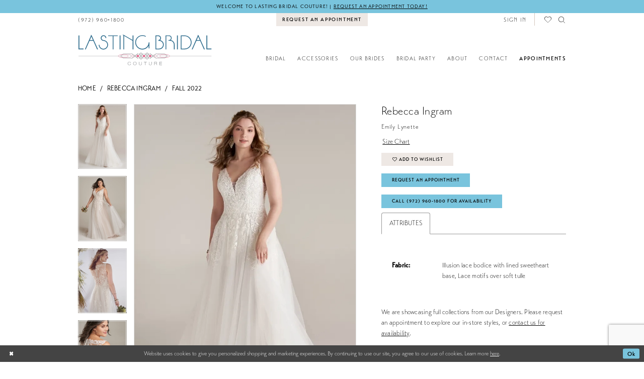

--- FILE ---
content_type: text/html; charset=utf-8
request_url: https://www.google.com/recaptcha/api2/anchor?ar=1&k=6Lcj_zIaAAAAAEPaGR6WdvVAhU7h1T3sbNdPWs4X&co=aHR0cHM6Ly9sYXN0aW5nYnJpZGFsY291dHVyZS5jb206NDQz&hl=en&v=N67nZn4AqZkNcbeMu4prBgzg&size=invisible&anchor-ms=20000&execute-ms=30000&cb=3st4swlju7pt
body_size: 48790
content:
<!DOCTYPE HTML><html dir="ltr" lang="en"><head><meta http-equiv="Content-Type" content="text/html; charset=UTF-8">
<meta http-equiv="X-UA-Compatible" content="IE=edge">
<title>reCAPTCHA</title>
<style type="text/css">
/* cyrillic-ext */
@font-face {
  font-family: 'Roboto';
  font-style: normal;
  font-weight: 400;
  font-stretch: 100%;
  src: url(//fonts.gstatic.com/s/roboto/v48/KFO7CnqEu92Fr1ME7kSn66aGLdTylUAMa3GUBHMdazTgWw.woff2) format('woff2');
  unicode-range: U+0460-052F, U+1C80-1C8A, U+20B4, U+2DE0-2DFF, U+A640-A69F, U+FE2E-FE2F;
}
/* cyrillic */
@font-face {
  font-family: 'Roboto';
  font-style: normal;
  font-weight: 400;
  font-stretch: 100%;
  src: url(//fonts.gstatic.com/s/roboto/v48/KFO7CnqEu92Fr1ME7kSn66aGLdTylUAMa3iUBHMdazTgWw.woff2) format('woff2');
  unicode-range: U+0301, U+0400-045F, U+0490-0491, U+04B0-04B1, U+2116;
}
/* greek-ext */
@font-face {
  font-family: 'Roboto';
  font-style: normal;
  font-weight: 400;
  font-stretch: 100%;
  src: url(//fonts.gstatic.com/s/roboto/v48/KFO7CnqEu92Fr1ME7kSn66aGLdTylUAMa3CUBHMdazTgWw.woff2) format('woff2');
  unicode-range: U+1F00-1FFF;
}
/* greek */
@font-face {
  font-family: 'Roboto';
  font-style: normal;
  font-weight: 400;
  font-stretch: 100%;
  src: url(//fonts.gstatic.com/s/roboto/v48/KFO7CnqEu92Fr1ME7kSn66aGLdTylUAMa3-UBHMdazTgWw.woff2) format('woff2');
  unicode-range: U+0370-0377, U+037A-037F, U+0384-038A, U+038C, U+038E-03A1, U+03A3-03FF;
}
/* math */
@font-face {
  font-family: 'Roboto';
  font-style: normal;
  font-weight: 400;
  font-stretch: 100%;
  src: url(//fonts.gstatic.com/s/roboto/v48/KFO7CnqEu92Fr1ME7kSn66aGLdTylUAMawCUBHMdazTgWw.woff2) format('woff2');
  unicode-range: U+0302-0303, U+0305, U+0307-0308, U+0310, U+0312, U+0315, U+031A, U+0326-0327, U+032C, U+032F-0330, U+0332-0333, U+0338, U+033A, U+0346, U+034D, U+0391-03A1, U+03A3-03A9, U+03B1-03C9, U+03D1, U+03D5-03D6, U+03F0-03F1, U+03F4-03F5, U+2016-2017, U+2034-2038, U+203C, U+2040, U+2043, U+2047, U+2050, U+2057, U+205F, U+2070-2071, U+2074-208E, U+2090-209C, U+20D0-20DC, U+20E1, U+20E5-20EF, U+2100-2112, U+2114-2115, U+2117-2121, U+2123-214F, U+2190, U+2192, U+2194-21AE, U+21B0-21E5, U+21F1-21F2, U+21F4-2211, U+2213-2214, U+2216-22FF, U+2308-230B, U+2310, U+2319, U+231C-2321, U+2336-237A, U+237C, U+2395, U+239B-23B7, U+23D0, U+23DC-23E1, U+2474-2475, U+25AF, U+25B3, U+25B7, U+25BD, U+25C1, U+25CA, U+25CC, U+25FB, U+266D-266F, U+27C0-27FF, U+2900-2AFF, U+2B0E-2B11, U+2B30-2B4C, U+2BFE, U+3030, U+FF5B, U+FF5D, U+1D400-1D7FF, U+1EE00-1EEFF;
}
/* symbols */
@font-face {
  font-family: 'Roboto';
  font-style: normal;
  font-weight: 400;
  font-stretch: 100%;
  src: url(//fonts.gstatic.com/s/roboto/v48/KFO7CnqEu92Fr1ME7kSn66aGLdTylUAMaxKUBHMdazTgWw.woff2) format('woff2');
  unicode-range: U+0001-000C, U+000E-001F, U+007F-009F, U+20DD-20E0, U+20E2-20E4, U+2150-218F, U+2190, U+2192, U+2194-2199, U+21AF, U+21E6-21F0, U+21F3, U+2218-2219, U+2299, U+22C4-22C6, U+2300-243F, U+2440-244A, U+2460-24FF, U+25A0-27BF, U+2800-28FF, U+2921-2922, U+2981, U+29BF, U+29EB, U+2B00-2BFF, U+4DC0-4DFF, U+FFF9-FFFB, U+10140-1018E, U+10190-1019C, U+101A0, U+101D0-101FD, U+102E0-102FB, U+10E60-10E7E, U+1D2C0-1D2D3, U+1D2E0-1D37F, U+1F000-1F0FF, U+1F100-1F1AD, U+1F1E6-1F1FF, U+1F30D-1F30F, U+1F315, U+1F31C, U+1F31E, U+1F320-1F32C, U+1F336, U+1F378, U+1F37D, U+1F382, U+1F393-1F39F, U+1F3A7-1F3A8, U+1F3AC-1F3AF, U+1F3C2, U+1F3C4-1F3C6, U+1F3CA-1F3CE, U+1F3D4-1F3E0, U+1F3ED, U+1F3F1-1F3F3, U+1F3F5-1F3F7, U+1F408, U+1F415, U+1F41F, U+1F426, U+1F43F, U+1F441-1F442, U+1F444, U+1F446-1F449, U+1F44C-1F44E, U+1F453, U+1F46A, U+1F47D, U+1F4A3, U+1F4B0, U+1F4B3, U+1F4B9, U+1F4BB, U+1F4BF, U+1F4C8-1F4CB, U+1F4D6, U+1F4DA, U+1F4DF, U+1F4E3-1F4E6, U+1F4EA-1F4ED, U+1F4F7, U+1F4F9-1F4FB, U+1F4FD-1F4FE, U+1F503, U+1F507-1F50B, U+1F50D, U+1F512-1F513, U+1F53E-1F54A, U+1F54F-1F5FA, U+1F610, U+1F650-1F67F, U+1F687, U+1F68D, U+1F691, U+1F694, U+1F698, U+1F6AD, U+1F6B2, U+1F6B9-1F6BA, U+1F6BC, U+1F6C6-1F6CF, U+1F6D3-1F6D7, U+1F6E0-1F6EA, U+1F6F0-1F6F3, U+1F6F7-1F6FC, U+1F700-1F7FF, U+1F800-1F80B, U+1F810-1F847, U+1F850-1F859, U+1F860-1F887, U+1F890-1F8AD, U+1F8B0-1F8BB, U+1F8C0-1F8C1, U+1F900-1F90B, U+1F93B, U+1F946, U+1F984, U+1F996, U+1F9E9, U+1FA00-1FA6F, U+1FA70-1FA7C, U+1FA80-1FA89, U+1FA8F-1FAC6, U+1FACE-1FADC, U+1FADF-1FAE9, U+1FAF0-1FAF8, U+1FB00-1FBFF;
}
/* vietnamese */
@font-face {
  font-family: 'Roboto';
  font-style: normal;
  font-weight: 400;
  font-stretch: 100%;
  src: url(//fonts.gstatic.com/s/roboto/v48/KFO7CnqEu92Fr1ME7kSn66aGLdTylUAMa3OUBHMdazTgWw.woff2) format('woff2');
  unicode-range: U+0102-0103, U+0110-0111, U+0128-0129, U+0168-0169, U+01A0-01A1, U+01AF-01B0, U+0300-0301, U+0303-0304, U+0308-0309, U+0323, U+0329, U+1EA0-1EF9, U+20AB;
}
/* latin-ext */
@font-face {
  font-family: 'Roboto';
  font-style: normal;
  font-weight: 400;
  font-stretch: 100%;
  src: url(//fonts.gstatic.com/s/roboto/v48/KFO7CnqEu92Fr1ME7kSn66aGLdTylUAMa3KUBHMdazTgWw.woff2) format('woff2');
  unicode-range: U+0100-02BA, U+02BD-02C5, U+02C7-02CC, U+02CE-02D7, U+02DD-02FF, U+0304, U+0308, U+0329, U+1D00-1DBF, U+1E00-1E9F, U+1EF2-1EFF, U+2020, U+20A0-20AB, U+20AD-20C0, U+2113, U+2C60-2C7F, U+A720-A7FF;
}
/* latin */
@font-face {
  font-family: 'Roboto';
  font-style: normal;
  font-weight: 400;
  font-stretch: 100%;
  src: url(//fonts.gstatic.com/s/roboto/v48/KFO7CnqEu92Fr1ME7kSn66aGLdTylUAMa3yUBHMdazQ.woff2) format('woff2');
  unicode-range: U+0000-00FF, U+0131, U+0152-0153, U+02BB-02BC, U+02C6, U+02DA, U+02DC, U+0304, U+0308, U+0329, U+2000-206F, U+20AC, U+2122, U+2191, U+2193, U+2212, U+2215, U+FEFF, U+FFFD;
}
/* cyrillic-ext */
@font-face {
  font-family: 'Roboto';
  font-style: normal;
  font-weight: 500;
  font-stretch: 100%;
  src: url(//fonts.gstatic.com/s/roboto/v48/KFO7CnqEu92Fr1ME7kSn66aGLdTylUAMa3GUBHMdazTgWw.woff2) format('woff2');
  unicode-range: U+0460-052F, U+1C80-1C8A, U+20B4, U+2DE0-2DFF, U+A640-A69F, U+FE2E-FE2F;
}
/* cyrillic */
@font-face {
  font-family: 'Roboto';
  font-style: normal;
  font-weight: 500;
  font-stretch: 100%;
  src: url(//fonts.gstatic.com/s/roboto/v48/KFO7CnqEu92Fr1ME7kSn66aGLdTylUAMa3iUBHMdazTgWw.woff2) format('woff2');
  unicode-range: U+0301, U+0400-045F, U+0490-0491, U+04B0-04B1, U+2116;
}
/* greek-ext */
@font-face {
  font-family: 'Roboto';
  font-style: normal;
  font-weight: 500;
  font-stretch: 100%;
  src: url(//fonts.gstatic.com/s/roboto/v48/KFO7CnqEu92Fr1ME7kSn66aGLdTylUAMa3CUBHMdazTgWw.woff2) format('woff2');
  unicode-range: U+1F00-1FFF;
}
/* greek */
@font-face {
  font-family: 'Roboto';
  font-style: normal;
  font-weight: 500;
  font-stretch: 100%;
  src: url(//fonts.gstatic.com/s/roboto/v48/KFO7CnqEu92Fr1ME7kSn66aGLdTylUAMa3-UBHMdazTgWw.woff2) format('woff2');
  unicode-range: U+0370-0377, U+037A-037F, U+0384-038A, U+038C, U+038E-03A1, U+03A3-03FF;
}
/* math */
@font-face {
  font-family: 'Roboto';
  font-style: normal;
  font-weight: 500;
  font-stretch: 100%;
  src: url(//fonts.gstatic.com/s/roboto/v48/KFO7CnqEu92Fr1ME7kSn66aGLdTylUAMawCUBHMdazTgWw.woff2) format('woff2');
  unicode-range: U+0302-0303, U+0305, U+0307-0308, U+0310, U+0312, U+0315, U+031A, U+0326-0327, U+032C, U+032F-0330, U+0332-0333, U+0338, U+033A, U+0346, U+034D, U+0391-03A1, U+03A3-03A9, U+03B1-03C9, U+03D1, U+03D5-03D6, U+03F0-03F1, U+03F4-03F5, U+2016-2017, U+2034-2038, U+203C, U+2040, U+2043, U+2047, U+2050, U+2057, U+205F, U+2070-2071, U+2074-208E, U+2090-209C, U+20D0-20DC, U+20E1, U+20E5-20EF, U+2100-2112, U+2114-2115, U+2117-2121, U+2123-214F, U+2190, U+2192, U+2194-21AE, U+21B0-21E5, U+21F1-21F2, U+21F4-2211, U+2213-2214, U+2216-22FF, U+2308-230B, U+2310, U+2319, U+231C-2321, U+2336-237A, U+237C, U+2395, U+239B-23B7, U+23D0, U+23DC-23E1, U+2474-2475, U+25AF, U+25B3, U+25B7, U+25BD, U+25C1, U+25CA, U+25CC, U+25FB, U+266D-266F, U+27C0-27FF, U+2900-2AFF, U+2B0E-2B11, U+2B30-2B4C, U+2BFE, U+3030, U+FF5B, U+FF5D, U+1D400-1D7FF, U+1EE00-1EEFF;
}
/* symbols */
@font-face {
  font-family: 'Roboto';
  font-style: normal;
  font-weight: 500;
  font-stretch: 100%;
  src: url(//fonts.gstatic.com/s/roboto/v48/KFO7CnqEu92Fr1ME7kSn66aGLdTylUAMaxKUBHMdazTgWw.woff2) format('woff2');
  unicode-range: U+0001-000C, U+000E-001F, U+007F-009F, U+20DD-20E0, U+20E2-20E4, U+2150-218F, U+2190, U+2192, U+2194-2199, U+21AF, U+21E6-21F0, U+21F3, U+2218-2219, U+2299, U+22C4-22C6, U+2300-243F, U+2440-244A, U+2460-24FF, U+25A0-27BF, U+2800-28FF, U+2921-2922, U+2981, U+29BF, U+29EB, U+2B00-2BFF, U+4DC0-4DFF, U+FFF9-FFFB, U+10140-1018E, U+10190-1019C, U+101A0, U+101D0-101FD, U+102E0-102FB, U+10E60-10E7E, U+1D2C0-1D2D3, U+1D2E0-1D37F, U+1F000-1F0FF, U+1F100-1F1AD, U+1F1E6-1F1FF, U+1F30D-1F30F, U+1F315, U+1F31C, U+1F31E, U+1F320-1F32C, U+1F336, U+1F378, U+1F37D, U+1F382, U+1F393-1F39F, U+1F3A7-1F3A8, U+1F3AC-1F3AF, U+1F3C2, U+1F3C4-1F3C6, U+1F3CA-1F3CE, U+1F3D4-1F3E0, U+1F3ED, U+1F3F1-1F3F3, U+1F3F5-1F3F7, U+1F408, U+1F415, U+1F41F, U+1F426, U+1F43F, U+1F441-1F442, U+1F444, U+1F446-1F449, U+1F44C-1F44E, U+1F453, U+1F46A, U+1F47D, U+1F4A3, U+1F4B0, U+1F4B3, U+1F4B9, U+1F4BB, U+1F4BF, U+1F4C8-1F4CB, U+1F4D6, U+1F4DA, U+1F4DF, U+1F4E3-1F4E6, U+1F4EA-1F4ED, U+1F4F7, U+1F4F9-1F4FB, U+1F4FD-1F4FE, U+1F503, U+1F507-1F50B, U+1F50D, U+1F512-1F513, U+1F53E-1F54A, U+1F54F-1F5FA, U+1F610, U+1F650-1F67F, U+1F687, U+1F68D, U+1F691, U+1F694, U+1F698, U+1F6AD, U+1F6B2, U+1F6B9-1F6BA, U+1F6BC, U+1F6C6-1F6CF, U+1F6D3-1F6D7, U+1F6E0-1F6EA, U+1F6F0-1F6F3, U+1F6F7-1F6FC, U+1F700-1F7FF, U+1F800-1F80B, U+1F810-1F847, U+1F850-1F859, U+1F860-1F887, U+1F890-1F8AD, U+1F8B0-1F8BB, U+1F8C0-1F8C1, U+1F900-1F90B, U+1F93B, U+1F946, U+1F984, U+1F996, U+1F9E9, U+1FA00-1FA6F, U+1FA70-1FA7C, U+1FA80-1FA89, U+1FA8F-1FAC6, U+1FACE-1FADC, U+1FADF-1FAE9, U+1FAF0-1FAF8, U+1FB00-1FBFF;
}
/* vietnamese */
@font-face {
  font-family: 'Roboto';
  font-style: normal;
  font-weight: 500;
  font-stretch: 100%;
  src: url(//fonts.gstatic.com/s/roboto/v48/KFO7CnqEu92Fr1ME7kSn66aGLdTylUAMa3OUBHMdazTgWw.woff2) format('woff2');
  unicode-range: U+0102-0103, U+0110-0111, U+0128-0129, U+0168-0169, U+01A0-01A1, U+01AF-01B0, U+0300-0301, U+0303-0304, U+0308-0309, U+0323, U+0329, U+1EA0-1EF9, U+20AB;
}
/* latin-ext */
@font-face {
  font-family: 'Roboto';
  font-style: normal;
  font-weight: 500;
  font-stretch: 100%;
  src: url(//fonts.gstatic.com/s/roboto/v48/KFO7CnqEu92Fr1ME7kSn66aGLdTylUAMa3KUBHMdazTgWw.woff2) format('woff2');
  unicode-range: U+0100-02BA, U+02BD-02C5, U+02C7-02CC, U+02CE-02D7, U+02DD-02FF, U+0304, U+0308, U+0329, U+1D00-1DBF, U+1E00-1E9F, U+1EF2-1EFF, U+2020, U+20A0-20AB, U+20AD-20C0, U+2113, U+2C60-2C7F, U+A720-A7FF;
}
/* latin */
@font-face {
  font-family: 'Roboto';
  font-style: normal;
  font-weight: 500;
  font-stretch: 100%;
  src: url(//fonts.gstatic.com/s/roboto/v48/KFO7CnqEu92Fr1ME7kSn66aGLdTylUAMa3yUBHMdazQ.woff2) format('woff2');
  unicode-range: U+0000-00FF, U+0131, U+0152-0153, U+02BB-02BC, U+02C6, U+02DA, U+02DC, U+0304, U+0308, U+0329, U+2000-206F, U+20AC, U+2122, U+2191, U+2193, U+2212, U+2215, U+FEFF, U+FFFD;
}
/* cyrillic-ext */
@font-face {
  font-family: 'Roboto';
  font-style: normal;
  font-weight: 900;
  font-stretch: 100%;
  src: url(//fonts.gstatic.com/s/roboto/v48/KFO7CnqEu92Fr1ME7kSn66aGLdTylUAMa3GUBHMdazTgWw.woff2) format('woff2');
  unicode-range: U+0460-052F, U+1C80-1C8A, U+20B4, U+2DE0-2DFF, U+A640-A69F, U+FE2E-FE2F;
}
/* cyrillic */
@font-face {
  font-family: 'Roboto';
  font-style: normal;
  font-weight: 900;
  font-stretch: 100%;
  src: url(//fonts.gstatic.com/s/roboto/v48/KFO7CnqEu92Fr1ME7kSn66aGLdTylUAMa3iUBHMdazTgWw.woff2) format('woff2');
  unicode-range: U+0301, U+0400-045F, U+0490-0491, U+04B0-04B1, U+2116;
}
/* greek-ext */
@font-face {
  font-family: 'Roboto';
  font-style: normal;
  font-weight: 900;
  font-stretch: 100%;
  src: url(//fonts.gstatic.com/s/roboto/v48/KFO7CnqEu92Fr1ME7kSn66aGLdTylUAMa3CUBHMdazTgWw.woff2) format('woff2');
  unicode-range: U+1F00-1FFF;
}
/* greek */
@font-face {
  font-family: 'Roboto';
  font-style: normal;
  font-weight: 900;
  font-stretch: 100%;
  src: url(//fonts.gstatic.com/s/roboto/v48/KFO7CnqEu92Fr1ME7kSn66aGLdTylUAMa3-UBHMdazTgWw.woff2) format('woff2');
  unicode-range: U+0370-0377, U+037A-037F, U+0384-038A, U+038C, U+038E-03A1, U+03A3-03FF;
}
/* math */
@font-face {
  font-family: 'Roboto';
  font-style: normal;
  font-weight: 900;
  font-stretch: 100%;
  src: url(//fonts.gstatic.com/s/roboto/v48/KFO7CnqEu92Fr1ME7kSn66aGLdTylUAMawCUBHMdazTgWw.woff2) format('woff2');
  unicode-range: U+0302-0303, U+0305, U+0307-0308, U+0310, U+0312, U+0315, U+031A, U+0326-0327, U+032C, U+032F-0330, U+0332-0333, U+0338, U+033A, U+0346, U+034D, U+0391-03A1, U+03A3-03A9, U+03B1-03C9, U+03D1, U+03D5-03D6, U+03F0-03F1, U+03F4-03F5, U+2016-2017, U+2034-2038, U+203C, U+2040, U+2043, U+2047, U+2050, U+2057, U+205F, U+2070-2071, U+2074-208E, U+2090-209C, U+20D0-20DC, U+20E1, U+20E5-20EF, U+2100-2112, U+2114-2115, U+2117-2121, U+2123-214F, U+2190, U+2192, U+2194-21AE, U+21B0-21E5, U+21F1-21F2, U+21F4-2211, U+2213-2214, U+2216-22FF, U+2308-230B, U+2310, U+2319, U+231C-2321, U+2336-237A, U+237C, U+2395, U+239B-23B7, U+23D0, U+23DC-23E1, U+2474-2475, U+25AF, U+25B3, U+25B7, U+25BD, U+25C1, U+25CA, U+25CC, U+25FB, U+266D-266F, U+27C0-27FF, U+2900-2AFF, U+2B0E-2B11, U+2B30-2B4C, U+2BFE, U+3030, U+FF5B, U+FF5D, U+1D400-1D7FF, U+1EE00-1EEFF;
}
/* symbols */
@font-face {
  font-family: 'Roboto';
  font-style: normal;
  font-weight: 900;
  font-stretch: 100%;
  src: url(//fonts.gstatic.com/s/roboto/v48/KFO7CnqEu92Fr1ME7kSn66aGLdTylUAMaxKUBHMdazTgWw.woff2) format('woff2');
  unicode-range: U+0001-000C, U+000E-001F, U+007F-009F, U+20DD-20E0, U+20E2-20E4, U+2150-218F, U+2190, U+2192, U+2194-2199, U+21AF, U+21E6-21F0, U+21F3, U+2218-2219, U+2299, U+22C4-22C6, U+2300-243F, U+2440-244A, U+2460-24FF, U+25A0-27BF, U+2800-28FF, U+2921-2922, U+2981, U+29BF, U+29EB, U+2B00-2BFF, U+4DC0-4DFF, U+FFF9-FFFB, U+10140-1018E, U+10190-1019C, U+101A0, U+101D0-101FD, U+102E0-102FB, U+10E60-10E7E, U+1D2C0-1D2D3, U+1D2E0-1D37F, U+1F000-1F0FF, U+1F100-1F1AD, U+1F1E6-1F1FF, U+1F30D-1F30F, U+1F315, U+1F31C, U+1F31E, U+1F320-1F32C, U+1F336, U+1F378, U+1F37D, U+1F382, U+1F393-1F39F, U+1F3A7-1F3A8, U+1F3AC-1F3AF, U+1F3C2, U+1F3C4-1F3C6, U+1F3CA-1F3CE, U+1F3D4-1F3E0, U+1F3ED, U+1F3F1-1F3F3, U+1F3F5-1F3F7, U+1F408, U+1F415, U+1F41F, U+1F426, U+1F43F, U+1F441-1F442, U+1F444, U+1F446-1F449, U+1F44C-1F44E, U+1F453, U+1F46A, U+1F47D, U+1F4A3, U+1F4B0, U+1F4B3, U+1F4B9, U+1F4BB, U+1F4BF, U+1F4C8-1F4CB, U+1F4D6, U+1F4DA, U+1F4DF, U+1F4E3-1F4E6, U+1F4EA-1F4ED, U+1F4F7, U+1F4F9-1F4FB, U+1F4FD-1F4FE, U+1F503, U+1F507-1F50B, U+1F50D, U+1F512-1F513, U+1F53E-1F54A, U+1F54F-1F5FA, U+1F610, U+1F650-1F67F, U+1F687, U+1F68D, U+1F691, U+1F694, U+1F698, U+1F6AD, U+1F6B2, U+1F6B9-1F6BA, U+1F6BC, U+1F6C6-1F6CF, U+1F6D3-1F6D7, U+1F6E0-1F6EA, U+1F6F0-1F6F3, U+1F6F7-1F6FC, U+1F700-1F7FF, U+1F800-1F80B, U+1F810-1F847, U+1F850-1F859, U+1F860-1F887, U+1F890-1F8AD, U+1F8B0-1F8BB, U+1F8C0-1F8C1, U+1F900-1F90B, U+1F93B, U+1F946, U+1F984, U+1F996, U+1F9E9, U+1FA00-1FA6F, U+1FA70-1FA7C, U+1FA80-1FA89, U+1FA8F-1FAC6, U+1FACE-1FADC, U+1FADF-1FAE9, U+1FAF0-1FAF8, U+1FB00-1FBFF;
}
/* vietnamese */
@font-face {
  font-family: 'Roboto';
  font-style: normal;
  font-weight: 900;
  font-stretch: 100%;
  src: url(//fonts.gstatic.com/s/roboto/v48/KFO7CnqEu92Fr1ME7kSn66aGLdTylUAMa3OUBHMdazTgWw.woff2) format('woff2');
  unicode-range: U+0102-0103, U+0110-0111, U+0128-0129, U+0168-0169, U+01A0-01A1, U+01AF-01B0, U+0300-0301, U+0303-0304, U+0308-0309, U+0323, U+0329, U+1EA0-1EF9, U+20AB;
}
/* latin-ext */
@font-face {
  font-family: 'Roboto';
  font-style: normal;
  font-weight: 900;
  font-stretch: 100%;
  src: url(//fonts.gstatic.com/s/roboto/v48/KFO7CnqEu92Fr1ME7kSn66aGLdTylUAMa3KUBHMdazTgWw.woff2) format('woff2');
  unicode-range: U+0100-02BA, U+02BD-02C5, U+02C7-02CC, U+02CE-02D7, U+02DD-02FF, U+0304, U+0308, U+0329, U+1D00-1DBF, U+1E00-1E9F, U+1EF2-1EFF, U+2020, U+20A0-20AB, U+20AD-20C0, U+2113, U+2C60-2C7F, U+A720-A7FF;
}
/* latin */
@font-face {
  font-family: 'Roboto';
  font-style: normal;
  font-weight: 900;
  font-stretch: 100%;
  src: url(//fonts.gstatic.com/s/roboto/v48/KFO7CnqEu92Fr1ME7kSn66aGLdTylUAMa3yUBHMdazQ.woff2) format('woff2');
  unicode-range: U+0000-00FF, U+0131, U+0152-0153, U+02BB-02BC, U+02C6, U+02DA, U+02DC, U+0304, U+0308, U+0329, U+2000-206F, U+20AC, U+2122, U+2191, U+2193, U+2212, U+2215, U+FEFF, U+FFFD;
}

</style>
<link rel="stylesheet" type="text/css" href="https://www.gstatic.com/recaptcha/releases/N67nZn4AqZkNcbeMu4prBgzg/styles__ltr.css">
<script nonce="cvQOODcJSiN5JvVAkg5QDg" type="text/javascript">window['__recaptcha_api'] = 'https://www.google.com/recaptcha/api2/';</script>
<script type="text/javascript" src="https://www.gstatic.com/recaptcha/releases/N67nZn4AqZkNcbeMu4prBgzg/recaptcha__en.js" nonce="cvQOODcJSiN5JvVAkg5QDg">
      
    </script></head>
<body><div id="rc-anchor-alert" class="rc-anchor-alert"></div>
<input type="hidden" id="recaptcha-token" value="[base64]">
<script type="text/javascript" nonce="cvQOODcJSiN5JvVAkg5QDg">
      recaptcha.anchor.Main.init("[\x22ainput\x22,[\x22bgdata\x22,\x22\x22,\[base64]/[base64]/[base64]/[base64]/[base64]/[base64]/YihPLDAsW0wsMzZdKTooTy5YLnB1c2goTy5aLnNsaWNlKCkpLE8uWls3Nl09dm9pZCAwLFUoNzYsTyxxKSl9LGM9ZnVuY3Rpb24oTyxxKXtxLlk9KChxLlk/[base64]/[base64]/Wi52KCk6Wi5OLHItWi5OKSxJPj4xNCk+MCxaKS5oJiYoWi5oXj0oWi5sKzE+PjIpKihJPDwyKSksWikubCsxPj4yIT0wfHxaLnUseCl8fHUpWi5pPTAsWi5OPXI7aWYoIXUpcmV0dXJuIGZhbHNlO2lmKFouRz5aLkgmJihaLkg9Wi5HKSxyLVouRjxaLkctKE8/MjU1OnE/NToyKSlyZXR1cm4gZmFsc2U7cmV0dXJuIShaLlU9KCgoTz1sKHE/[base64]/[base64]/[base64]/[base64]/[base64]\\u003d\x22,\[base64]\\u003d\\u003d\x22,\x22wrTCszzDijhrCsKsw7LDqMK6wrJqPjjDvxbDpMKFwpRMwrQlw6VlwoUiwpscQhDCtRVxZjcvMMKKTEbDksO3KXDCsXMbCV5yw445wqDCoiE+wrIUEQTCnzVhw5vDuTVmw5TDh1HDjwo8PsOnw63DvGU/[base64]/Ix03DzBlaMOyP0bCgsKyw6pdwrfDkSR6w4gPwp0TwpNcRnJPB0EpIcOMRhPCsH3DtcOeVXxhwrPDmcOCw7UFwrjDn3UbQQQdw7/Cn8KnPsOkPsKBw6h5Q23Cng3ClmNdwqx6DcKyw47DvsKUEcKnSl/DicOOScOzHsKBFWrCm8Ovw6jCqDzDqQVqwqIoasKSwpAAw6HCo8O5CRDCjcOgwoEBFDZEw6E1TA1Aw4xPdcOXwqDDi8Osa3UfCg7Dt8KQw5nDhFLCo8OeWsKKKH/DvMKsI1DCuC5cJSVhRcKTwr/[base64]/C8KhRG5Lw4PDvzQAOsKMwpkuwopAw4xsIQ0hXcK1w6ZZNj18w5pHw7TDmn4WVsO2dTEaJHzCjWfDvDN+wpNhw4bDiMOGP8KIUV1AesOXFsO8wrYLwqN/[base64]/DkhvChwAvVsOgw5AJTMKgcAt5wrUkSMOSSsKDU8OhJ2cWwqB1wo7Dm8O2wobDs8OWwrQZwovDisKqb8O6S8OsG13CkmnDslPClicBw5TDpMOew6MqwprCgMOdDcOgwqZUw7XDjsKcw4/DtcKswqHDjmjCvRHDmVxqCcKQKMOCKz1nwr1kwrBXwpfDucO2L0rDi31+P8KeHCTDpycSPsOcwrfDmsK4wqjCpMOrO3XDucKTw6Quw7XDvF3DhxoxwpjDuFcYwo/[base64]/Ci8OSwq7ClDhgw5RkU8KSwo1EWMKGX1xvw4gewrHCp8O1wqRIwq4ew5AHUVTCp8Kswr/[base64]/DtB9bw7nDohDCoAnDq8KcworCm8KIU8OHwrJwwoZuWnpocnBHw48Zw7DDmkLDlcOMwojCvcKgwqfDl8KYfglfFA8RK1pyOmPDn8K8woA2w4VzHMOmfMOCw4HCtsKnAcOQwr/Cl2wNG8ODUjHCj1AHw4XDpR7DqEYwTMOww6YMw7/CqGhiMkHDl8Kow5E4AcKcw7nCo8OAVcOowqNccQ3ClmXDhgVqw6/CjkFsdcKTGy7DlTkYw6NZV8OgJMKMOMKnYGg6w60ewq15w4M0w7pAw7vDtSEMWVQXEcKLw75CNMOWwqPDtcOVO8K4w47DoFVvBcOBTsK1fW/CpxxWwrJFw4zCuWx5XD9nw6jCgVIJwpxRJcOhCcOqPyYnDBJPwpLCnFR8wpjCkE/CmEvDtcKEQl/[base64]/CnPDscK+wqUEwrvCr8Kbw7XDunzClA0Zw5suw50Nw4vDncOCwqbCpMO0FcKWLMOSw6VrwrnDsMK0wqVLw6PCrHh5PMKYJcOfaFLCr8KYOlTCr8OAw6YBw7l/w4gWJ8O0asKUwr8pw5XCjC3Dl8KpwpbDlcOdFDQDw5MOQ8KKb8KRRsKmZcOldj7CiBMEw63CjMOEwrfConFlScKiVHUzHMOlw5lhwqRUHmzDtVNxw4p7w7HClMK4wrMmEcOVwq/[base64]/CklAqwrvDosKGAsOGRMOffcO8UcOmAcKyZ8KHAwFeU8OnHQlJEkYXwo1KLsOHw7nCtMOhwpDCsHvDnj7DnsOuVcOCSXdowoR8D28pRcKXwqBXN8ObworCgMOEIQQEZcONw6rCjm4uw5jClkPDvXEswqhxS3kaw57CqHNrcj/[base64]/CinpDFm7DuHXDuMKjw5LDhcKcBMOiw6nDskpwwoEQY8KMwpQtYV/DpcKVQMKCw6oRwr19Bi8lKMKlw4HDvsObQMKBCMOvw5vCniIgw4zClsKaN8OOLxrDoTAEwq7Dn8OkwqHDs8Kgwrx7MsO/wpg+IcK/FH1GwoHDtzEQHwUTFiXCm0zCuBM3ZWLCsMOSw4FESMKWHRhWw69qBsOuwrN+w6LChS4AQsOPwoJkCcO/w7kef1hqw4A5woIDw6nDlsKow4nDt0dww5Fdw7PDhgcWVsOVwoF5ecK1JxbCjjDDt2cgecKDRXPCmxRzQ8K0JcKaw7/CgDLDnVUBwpELwr9Rw4B2w7nDrsOrw4fDucK0Zz/Duy43e0BoEkwfwpJpwr8Dwq9Aw5tgDC3CqD7CuMO3wrUzw6shw5HDhkEAwpbClh3DmcKIw6rCpEnDqT/Cg8OvOSVrA8ONw6x5wobCp8OQwpA0wrRew6U3SsOFwrPDrsKCMUvCkcO0wrNuwpnDpBonwqnDiMKyOgcOT0PDsw1RU8KDCE/Dv8KMw77CkSHCg8KJw7fClsKuwrwdbsKPNsKXD8Ofwq/Dh2Bzwr0DwoTDtG89M8KOdMKFRWvDon0oJsOHwpLDh8OtTRsGIkvCqUXCvSfCqmUgLMO7RsOje3rCqXjDhwDDg2XDjsOpdcOHwqTCjMOdwq5qEC/DlsO6IMObwoHDucKXEsKnGxJOO1fDrcObOcOJKG43w4pFw7nDhjQUw6/ClcKowpkywpklC0ZqMCBvw5kywp/CkFMNb8KLw67CmzIBDwTDoAgMBcORfsKKeWTDjcKFwoUwC8OWfQ1Rw4cFw73DpcOwGj/DgWnDg8KgJ2gTwrrCr8OcwojClcK4wqXDrngwwrXCiT3ChsOWFlpCRGMgw5HCmcO2w6rCpsKZw5MXYB1xdVsMwoHCvxrDt0rCisOVw7nDtcKhR1fDtkvCkMKXwpnCkMOUw4I/EznDlUkJFmPCqMOXNzjCv17Co8KCwqvCpnRgUnJbwrrCsU3CmQpCH35Qw6HDmk1KfDhUNsKCXcOMHQ3CisKEXMK7w7AkZFpxwrrCvMOTe8K6BhQ0G8OPwrPCpRbCoWQxwpPDs8Otwq/DsMOLw4fCjsKnwo9kw7HCuMKVZ8KIwpPCplk6wrJ4S1LCo8OPw6vCj8KEB8KffFDDp8OZCDDDkH/DjMKrw441L8Kew6XDunbCoMKBTSFnD8OFKcKuw7DDrcKlwo1Ow6nDi2AcwpzDs8KBw7QbLMO0T8KVSm/[base64]/CqMONBsO8wo7CignDjFfDjhBrVsOZaD/DicKIZ8KYwrB5wrrDnzfCtMKmwpg4w59iwqHCmkd7VsOhMX07w6hLw5kGwr/[base64]/EMKYNMKNw4jCvsKYwqfDiMKdBMK+w43DqsK9w4tiw6J/[base64]/CrsKqe1/Co8OkawzDrMOWCT0nRsKUOMOxwoXDmQvDhcK6w6PDucK9wpPDsVUcGjEMwpFmaTPDjsKHw44ew6Efw7kiwpvDrcK/KgMvw4Jww7LDr0zCm8OAPMOHPMO5w6TDp8KHdQ4ZwoJMdFofX8OUwp/CplXDn8Kywql9TsKRD0Axw57DpwPDrzHCtjnChcO/wqAyd8O0w6LDqcK4QcOXwo9/w4TCijbDtsOofcKcwoUKwrgZd303w4HCj8OyVxNjwqh6w6PCn1Z/wqw6GDccw6AAw6DCksOFOUpuGSTDscKawqYwV8KNwqzDn8KlBcKnRMKSUcKVHB/Cr8KOwr/DkcODNUkhTU3CiF07woXCpDzDrsKkLMOhHcO7Q0ZOBsKBwq7DisKjw55UL8OBY8KYZ8OFMcKSwrwdwps6w6/ClGInwpjCilBvwqzCjhdRw67CiEBBc2Fib8OrwqIbGMOXF8O5R8KFG8OAQDIhwpZUVxXDrcK/w7PDqnjChg8jw4ZUaMOKesKXwqTCqFREWcOKw7HCsyUww4zCssO0wpxyw4jDlsKZBD/DicODXyZ/w5bCscODwokaw5Epwo7DkwRIw57Dln9awr/CmMOtBcOCwpsjZMOjw6pGwqJsw5/[base64]/G8ORcBHCqcKqwpjCtzzDt8OOw4Riw6lyA8K6Z8K+wpfDrcKvIEHCp8OewpbDksO/bCfCr3fDgAhCwqIdwoXCn8K6Q1rDlnfCmcOrMhPCqsO4wqZ+KMOFw7ggw6UFNBgPWsKJDUrDuMO6w752wofCu8KCw6gYXwDDjU3DoA1ew6ERwpYyDDUew5luWTHDogUWw6jDqMKXXDB4woJmw4UGw4DDr1rCpCnClsOKw5HDmMKjJy0cbMK/wpvDrgTDlQ4QAMOoPcO8wooTCsOew4TCtMKowp3CrcO0KhcDcVnDsQTCgsOaw7nDlhIow6HDk8OZHVfDncOIS8O2ZsOKwqXDs3LCr2M+N2/[base64]/[base64]/ZFLCv27DvE1wLcK0w7IcwpPCtMKQUgJiBkozH8O7w7bDmMODwpjDjHo/w6crTX3ClMOAJW/DhMKrwocdLcOmwpbCsxA8c8O2HATCrSvDhsKDVDYRw4dGbzbDkV0Hw5jCtzjCsh1rw5Jtw57DllU1VsO6U8K/wqYTwqYzw5ACw5/DtcOTwrHChgjCgMO7TDLCq8KQSMKcQHbDhA8BwpQeIcKuw7zCsMOMw6whwqEHwotHXw/CtX3CoChQw5fDg8O5NsO7fXdtwphkwrjDtcKFwrLCqcO7w4DCjcKpwqlMw6YEDSovw64MasOWw4jDsD5gMRZSWMOFwqnDp8OsM1/DhkzDphc9K8KBw7HDisKjwp/CuB0HwoXCpsKcdsO4wq9HPwzCnsO9MgYdw6rDsxLDvR5hwot/[base64]/fEDCs8OawpLCi8O8w7QEwoTCjDBKKcKGZT7CncOlWSsIwqFzwqELC8K/[base64]/CkT/Ck8KzwovCjTEXwqI/[base64]/CkS/[base64]/Ck0o6Mn1iP8OawrUrfcKTw5klTwPCmsKqeUnDlsOfw49Ww5PCgcKSw7VNOycow7bCpSZlw450ezwmw47DksOXw5zDt8KLwpsowrfClSkAwp/CksKXEMOzwqJYasKBIhzCpFjCk8K1w6XDskJaOMOGw4kRT0BnVz7Ch8OMSzDChsK1wocJw5lOVyrCkxQHw6LDhMK6w6LDrMK8w5lIB2I4fB4+X0LDo8OuA0F/w5nDhADCiWkDwoMKwowDwonDvcO2wp0pw7HCvMOjwqDDuBjDghjDsDphw7B8G0vCmcOMw4TCjsOPw5rCmcOdU8KhNcO0w5fCvErCvsOOwoBCworCvXcDw5nDpsOhPxYgw7/[base64]/[base64]/[base64]/w74nOT3CusKswpvChsOeKXPCtw3DosOjw6nDrilXwqvDnMK5MMK2HMOdwrLDiHZNwofCvzjDtsOMwr/Cv8KuV8KPGl1yw63CnXpWwp4Ewq9ILjJIbyLDr8OrwrMSZDdbwrzCnw/DkWDDhCc/LGV4MAItwpFywpjCqMORw57CmsKTb8Kmw4Ixwq9cwpoXwojCkcOewrTCuMOiA8KtIHgje00JWsOWwpgcwqA0wpN5wpvDiXgxPnlab8KnN8KlS3DCncOZfz5Mwo/[base64]/JsOzHjzCp8KyfUx5ScOcw6vChx3Di8O6MWgZwrPDtUDCjsOQwpPDhcO0TgvDiMOzwpPCo3fCmVcDw6TDlMKYwqQ/wo4TwrLCpMKowrPDvUXDksKAwonDlyxXwp1Pw4QBw5bDn8K6RsKQw7EreMORUsOqUS3CjMKewogXw7rDmnnDn2lgQCLDjSsXwq/Ckwp/enTChwjCucKUX8KawpAXPj3DoMKvHEQMw4LChMOUw7XClMK7VsOuwrJeFH/CqsKDTENhwqjCqnPDlsKNw4zDuT/DkW/Cq8KHcmFUKMKvw4AIJUrDg8KAw618FlLDrcKqVsOVXSUQFsOsQgIVPMKbR8K+JE5FZcK/w6LDksKjBcO6Tg4aw5jDkjsXw4HCliLDgMK8w503Cn/ChcKtT8KxSsOKasK0DwFnw6gcwpbCnh/DgMOHMHbCk8KvwozDnsOqK8KkB0U+DMK7w6fDuR5hfkAVwozDm8OlJMORbFt7N8O9wobDg8K5w55Cw4jDi8KWJzDDvmtbZgsJK8OPw4BfwqnDjH/[base64]/DlsOGw7TClkHCqcKQw6Zxw4QPw7bDsGzCoyTCgDs+ZMO5w5Bxw5/DmgrCvU3CkSB2D2nDuH/DgF8hw6gddGDCtMOMw7HDt8OawqRjH8OrEsOqOcO/[base64]/CtmEdw5YKw6QZWUnCkMOeYBjCv0Ynb8KOw7EiYxPDq0zDiMKkwoXDlxPCqcKPw49IwrvDgDBELkk6BXxVw5sAw4nChT/ClBvDhEVlw78/CW8JIiXDm8O6BsKsw4IVAyhlfhvDscKLb2Zta2EsRsOXdsKEDwljHSLCm8OaX8KBIV0/QCBNeA4QwrfCkR9YC8KXwoDCjC7CjCpkw4Ihwo8yGQ0sw53Cg3rCvWHDh8Ktw79rw6YxesOyw5klw6LCv8KAHHHDu8OpCMKJZ8K7w7LDj8O0w4nDhRvDsSszIzLCowYjKknCucO8w5QRw5HDt8KiwojDjDIjw6sWHGHCvAI/wrnDu2PDrkF/wpjDnlHDgwvCqsKlw6EZIcOmNMKHw7rCpMKKVUwyw4XDvcOcDxEKUMO/aw/DjDgWw7/Di2dwRsKewot8EmXDg19lw73Ci8OTw5MnwpJWwqLDk8Odwr9sK3PCsBBOwpBxw5LChMOYcMK7w4zCnMKuLjRcwpktCcKuGh/Dompwd1TCvcK/WGXDnMK6w6DDqA1bwqDCj8Omwr4+w6XDg8ONw4fCmsKoGMKTLWFoS8OEwqQmXynDoMK+wp/[base64]/[base64]/HsKqKMKcw6JXJ8K2JjF/[base64]/GSLClMOxRsOiw4jDjV/CrcOFw4XDg0/[base64]/[base64]/Dl8OiH8OUe8KWecOaPcKvVxHCusOkMcOaw6MIYxIrw4rCrkbDuyXDmsOOASPCrEoHwppxB8KawpEtw7Zuc8KLMcONWiQ8JFM/w4Ixw7TDhR7DnH0ew4XCgMOWNiplc8O1wp/Dkgc+wpVEZcOkwpPDhcKTwrLCsBrClG10IFxSWMKUXMKBYcOMVcK+wpdhwrl9w6IXb8Ojw4pLKsOmK21ef8OSwpJ0w5TCpRUscTlQw6hhwrvDtxZcwp3CosOqYg5BJMO2LAjCs0nDsMOQTcO4aRfDj2/Cu8OKRcK/[base64]/[base64]/[base64]/CqEHCgE89wofDlcKzDsKRXsKZw693wpHDqsOBwookw53CkcKrw5TCnyLDv21IYsOMwoIcBEnCicKdw6PDnMOuwrDCoWbCtcOSw7bCmVTDvsKuwrLDpMKYwqlDShxZc8KYwow/wrcncsOGCmgGWcKPX1vDsMKfKMOLw6rChz/[base64]/WF52KRzCi8KDw7tHw53CtCIDw5RTC8Kywq7Dr8KJGMKdwojDg8Kyw4wIw55vOlRRwpwbIC/ChlHDn8OeS3jCpnPDhw5oJMO1wp/DnmEgwo/CiMOhe19rw6LDvcOBf8OWPiHDjAXCvxEIwoFIYz3DnMOSw4oKZXzDgDTDhcOEbGjDrMK4WThzFMK7Kjxpwo/DhsKeY1gXw4RfEiQYw4kzBirDusKwwr8AFcOZw5jCk8O8NhHCqMOAwrbDrQnDmMOhw5g3w7cuIHzCuMKxPMKCcy/CrsKNM2TCjcK5wrxGUD4Uw4g+CW9TdMO4wo93wp3CvsKfw5ApSHnCvEs4wqJuw4kWw4kPw40tw6nCh8Krw4YudsORMBrDssOqwrhqwoHDk1HDmMOJw5EfFzVmw4zDncKyw71LOwxMw5HCrT3CsMK3VsKlw73CoXN4wpRsw5BAwqfCr8KSwqYBNEzDiG/DpgHCsMOTdsKUwqcBw6vDlMOWJyDCgmnCnz3CvXjDocK5UMOqXMKHWWnDvsKbw6vCj8O7QMKKw4DCpsOCf8KfQcK1AcOtwph/WMOfQcO8w67DisOGwp8Owq8cw70Uw7Y3w4nDoMObw73CisKSeQMgYDhKSG4swp8aw4HDusO1w5LCiE3DsMO7KDITwqhnFFYdw6VYbUjDmCnDsjkcwp0jw5Arwppxw6BDwqDDiSxOccO0w4vDnCJjwqDDl2XDisKVTsK5w5TDvMKAwo/DlMKBw43DvQrCmHhnw7DChWNnFMK3w6d5w5XDvjLCm8O3a8KCwoXDmcOzLMKEwqBVOhTDrMOdFzB/[base64]/ClMKmwrXCjm9XLcOVwpB9w6vCo8K+LcOsHxHCvXHDv1vDvzwAE8KCITrCl8Kswoszwr0YaMK9wqnCqjnCtsOLNUHCmVQXJMKdQ8K4FmLCrR/CkzrDpEJqcMKxwpPDqxpsFXhfdg16Vm9pwpd2EiPChXLDlMKmw6/Dh20Qcn7DvBgjAHrClMOlw4sLYcKnbFc1wpZIdlNfw4vDk8OGw7vDuiYLwp8qUzwBwowpw6rCrgd9wqVjOsKlwr/CmsONw4UUw6tuAMO6w7XDisKxPsKiwpjDoVvCmVPCicOdw4vDnhw8N1BiwqrDuB7DgsKqJSDCqAFtw7bDoAfCv3NIw4pOwq7DpcO/woddwofCpBPDosOXwogQMw8fwpkrKsKRw43Dg0vChEzDkzDCtsO5w7VVwpbDmsKlwp/CmCdxTsKTwp/DgMKJwrwBMmjDv8OqwrM5eMKhw4HCqMODw7rDocKKw7rDnh7Dp8KTwoojw4hPw4BeI8OhUcKUwo9YMsK/w6rCncOtw48/SgQpVAbDsVfClG/[base64]/[base64]/DgWd/w4jDjsOWwq3Ct2jDn3PDj8KHwpE3w6omQBMyw6zDog7CgMK5wqpuw5TCocOqaMOxwrNQwoR1wr3CoV/DlMKWMETClsODw6/DiMO0RsKOw4lkwrYcSXEgFTtlHWfDiHdnwq4dw4bDl8K6w6PDnsO9acOAwrgWLsKOfcK5w47CsHkTJTDDu2DCmmjCiMK/wpPDrsOdwplxw64xZBbDkCLCvBHCuDbDqMOnw7lKFcK6wqdufsKTGMObCsKbw7HCnMKjw41zwqtTw5TDqzk3w4YPwr3DiiFQI8O3QsO9w6fDi8OidiwjwrXDpEZMXz1OOQfDncKeesKDQgQeVMKwXMKrw6rDrcOjw5LDgMKTV3PDgcOscMOrw6vDmsKxU3/DmX51w4jDjsKBZzrCv8Orw5nDv03CisK9cMO+T8KrTcKaw6LDnMOsCsO3w5ddw6pNeMOowqBOw6omYQ41wr5vw4PCicOzw6hWw5/DsMOLwqQCw4bDp3zDpMOpwr7DlT4/PcKGw5TDoX5gwp9YLcOZw6gUDcKtDjBow7QAR8OoEAs0wqc8w45WwoBhRT1ZFzjDp8OqZQTCrT0Bw6nCj8K9w5DDswTDlGzCnsK1w6kgw43DpEU2GMOtw5M/w4DDkTTDqx7DhMOCw5fCnRnCvsO5woTCp0nDqcOnw7XCusKMwqfDjXEHcsOzw44qw5XCu8OYWkXCoMOjR2bDvCPCmRB8w6/DtEPDuSvDj8KOCR3ChsKfw71ceMKcHAsyPBLDiV8qw79fITHDuG/DlcOAw6IvwoVgw79oH8OBw6loCsKjwpYCZCddw5TDssOnOMOvRSV9wqF3XMKZwpInJhtIw7vCnsOfw64xTn/DmsOaA8KCw4HCm8KOw5nDjTzCpsOkEyXDrQ3CtkXDqwZZIMKHwprCoRXCn3ceQRfDgAk0w4fDp8O+Ilgxw6F8wrkNwpXDqsO/w7Yewp4Mwq/Di8KlOsO6UMK7J8Krw6TCrcK0w6QdWsOpW39/w4PCp8KiQEFYJXliQWRbw7jClnUBAQgAHz/DvQ7DvFDCrSwUw7HDkHE+wpXClBvCkMKdw4oQRhFgD8KoPk/[base64]/OcOXeQ/Cm8OGbX3DhUDCuMK3ZMOTGmYKY8OCwqpHYsOAfALDnMKFCsKEw5xbwoQ9G2LDo8OcUMKlRF/CvMKEw5Iow5Uqw7TCiMOkw6pAZGsNb8Kmw4QYM8OTwr8ZwpdVwo0SIMKlUCTCocOQO8KuBMO/OwXCm8OmwrLCq8OrQn5Bw5rDgwEsMwLCh3XDoSsHw6PDrirCiCsfcnvCiERkwobDvcOtw5PDtwkew5TDqsO/[base64]/RcOubcKcOxbDosOtw5XCjxx7GcKJeGYRw5PDpsOpKcKtWsKIwoE0wo7CsgQ4wocadVnDjEEdw70FNkjClcO5QB5/SljDnMKkYiDCmDfDjU5+QCpqwqXDp0XDq2pPwo/[base64]/Dq2I6woYzw7rDtsOIQShVw6vCmkVJw5nCqMOGP8OjbMKZdBRpwrTDqw/ClB3CnlFsCcKOwqoLXCMUw4JKfGzDvRY2bsOSwrTCj0Q0w77CuBbDmMO3w63DiGrDu8KpOMOWw4bCnwrCkcOPworCjR/Cmj1ww40nwr8zYwnCscOCw7DCpcOmasObWgnCrcOVaRYfw7Y5eBvDvwDCkVc8DsOGaUXDsHLCtcKTwqvDgsKadHEAwrPDq8O/wr8Ww6Vsw4HDqgnCmsKUw4R7w406w4RCwqNdZcKfFkzDvcOcwqzDgcOIIsKFw6HDoGFSacOndyzDonF9BMK2A8Ohwrx4Zm9Zwqc2wpjCjcOCembDrsK+EMO7JMOkw4PCgzBfWsK0w7BOSnXCghXCiRzDisKVwqd6BGrCuMKDwr7DkjNSOMO6w4/Di8KWYFfClsOqwqwZR0prw4lLw6nDucOtbsOOw6zCncO0woAcw7kewp4Fw4TDmMO1ZsOnaQfCksKtRkI8PWnCmyBCRRzCh8OQY8O2wqQAw7F0w41yw5bCjsKYwqBnwq/[base64]/DgGRcw73DqMKCw58Vw6jDucKEwr4AYMKGSsKTEMKjTcOFLxXDtClqw69AwpXDqiFOwrfCr8K/wpHDthQ/[base64]/Cmwx7w67DlMOLw7U9PGMzIMONARfCn0LCkkcxw47DhsOhwo3CpCXDui1dIARIWcK8wq4iB8OZw6h/wpwXHcKYwozDoMOdw78Zw6zCpz1hCynCq8OCwoZ9UMKlwr7DvMKgw7zClDoWwopAanMjTlZTw5slwotLwokFBsKPTMO+w4TDhBt3BcO6wpjDncOXKAJ1w5vChg3Dp3HCrkLDpMOKVVVzYMOvWcKxw7BAw7/CjCzCi8Oiw6/DjMOew5E2UUFoUsOxeQ3CncO/Lwwrw5UTwrDDt8O7w47CoMKdwrHDoipDw4PCl8KRwrFSwpLDrAdGwr3DicKNw6xhwopULcKXGMOEw4HCmEVmbXJjwprDosKow4TCuVfDuArCpSbCsFPCvTrDuVEuwpwFdBXCi8Kgwp/Ck8KKw4M/FxnCtcKLw5rDuEZNP8KDw4DCsRxUwpZePHgswq01IGvDpH0Sw7cJJ1V9wp/Dh38wwrJeMsKxbDjDpHzCmcOYw6zDuMKPecKVwrsmwrPCk8OKwrdlAcOPw6PDm8KxMMOtfULDpsOYCS3DsmBaG8KOwrLCisOEZsKvZcKlwpDCnmHCuD/DgCHCjQXCtsOINDQuw4tBw6HDpMK0On/Du13CjCQ2w7zCv8KQKMKSwoYaw6FmwrXClsOVE8OALkLDlsK0w5bDhCfCjW/DrcKww7FfGcKGZX4GVMKYHsKsLMKFHmY7LMKdwr4xNlPDl8KcZcOUwowDwq00NG1Xw7gfwozDjsK/cMKSwr8Ww6rDtsKewo/DjmQ7VsKzwozDrFLDhcOiw4YQwoR7wovCk8OSw4LClBhgw7JDwrxSw6LCjCDDmyxcaSZ+KcK3w74PQcOZwq/Cjl3DpcKZw7pNRcOcS1nDpMKuJh4iTR0CwrV/wpEHYx/Du8KsSxDDh8KAPgUgwrlhU8OFw6PCiT/DmXjClizDj8KfwobCpsOjVcKfTD/DiH1XwoFvesOnw4UbwrYSTMOkJwPDv8KzcsKaw7DDtMKcAHE6DcOmw7XDk258wpLCmk/[base64]/DvMO1AsOsw5bCvzbDqGxuPMOjTgdJZcKZw51nw5ZHwpTDqMOwbRtbw6PDmwzDgMK1LSE4w4HDqzfCgsOcwrrDhWrChx8YC0/DnDILD8K/woPChzjDgcOfND3CnwxUPWpaVcKgWUDCscOawpJ0wqQtw6h0JsK1wrjDpcOAwpLDqF7CpF08ZsKQfsOQV13Cp8OQIQQib8OVc3pJWRrDisOJwpfDjV/DnsKBwrMbwoUDwp8gwoYLEFbCg8OZDcKbDMOfPcKuXMKEwr4gw44DXD0bSVcMw4HCnF3DrnRVwobCo8OpTgIGNVbDkMKVHj9HP8KlNQbCqMKcKh8Mwr5ZwoXCnsOAVEzChC3CksOCwqrCg8KDOjfCmhHDjVvCmcOlOHPDjT0lMQrCqhwzw5LDqMOHdj/DhyILw7PCgcKcw63Cp8K3REVNPCsWA8Kdwp9ZI8OqM09Tw547w6HCpTPDnMOUw5hAY1pfwqZfw4Vdw7PDpwXCt8Omw4xlwrkzw5DDiHF4HEXDnirClzR8aRsjecKQwoxRVcOsw6nCm8KSBsOYwqjDksKoNx1FQTLDiMO2w482Zh/DpGgxIH0JGMOMPC3CjcKiw7w/cSZhbQfCvcKGIMK/D8OSwrbDuMOWO2DDh0XDjQNxw4XDsMO+IE/CswpeZnjDuwkuw48KFsO7GBPCoBrCuMKyUGI7OQHCiSAgw44fdnN/[base64]/DtnnCn8K9w63DsmjDo1shw7AawpYhcMOywqjDs0p0woLCmmHDh8KgK8Ouw699GcK3Txh5IcKIw59IwqbDrADDnsOBw73DjsOHwqsHwpjCu1bDr8KyEsKlw4zCr8OgwpvCsU3CsVN4dXnCuS12w40Ww7vDuQ7DkMKgw4/DqTgCLcK4w5TDhcKPDsOSwo8iw7/CrMOlw6HDkcOewoHDisOlNzMoRwdcw5NJK8K5KMKqYFFsaB9Qw7rDscOMwr9xwp7DvCgBwr01wrzCsgfDkBZ+wqHDjBXCpsKEdzRDU0HCo8K/UMOpwq0dXMK8wrfCoxHCscKvRcOlNjnDgCNfwpvCpgfCqiQIScKpwrLDlA/ClcKvP8K6WS89V8OJwrswOhTDmj/Ct18yIsOiLMK5wpzDpD/DvcObWhDDuw3Cv0I2YMKwwr/CnCHDmFLDl3bCikjCj2jCnx00MijCgsKpX8Owwo3ChcOQRiETwrHDpcOFwrZtcTsUdsKuwrl7bcOVw69ww5bCjsK2BzwrwpHCuHdfw5jChFdhw5xUwpN3Mi7CssKQw73CtcOWdi/Co0LChsKTO8Oqwq1lQWTDvlHDv2s4MMO5w4p/c8KIEy7CuFrCtDtKw7ZQDR7Dk8KJwpApwqXCm23CiTpqJxonFMK3Wy83w4VkNMOrw5Zjwp4JURYvw7Idw4rDnMO2MMOaw7LCiCjDiUQpT1/[base64]/[base64]/DpmjCmDXCosOKNsOzwpvDgVBnwpEZH8KqIQ7CicO2w7ZmeltLw7Q0w4ZiSsKpwpIGCjLDjGUVw59Nw64nCTwRw5nDo8O0dUnCpA/CgMKEV8KVNcK1YzhlcMO4w7/CncO2woVLTsKfw7ETOjYTeirDlMKFw7VcwqA7dsKaw64bB2txCCPDrTpfwo/CssKfw7DDgUlFw6Z6QBfCk8KnC3ZvwpPCjsKASDppHnrDu8Oqw7UEw4/DtsKUJHkzwph9TsOLe8KhBCLDiiRVw5hww6vDgcKYB8OYEz8pw6jCokVkw7nDqsOYw43Crn0ja1DClsKmw4g9FVh5YsKWGF4ww4BPw5N6eEvDgsKgBcOxwrYuw5hkwrRmw6cOw4l0wrXCm1bDj20sOMKTDV0+OsOEM8OAUgfCoTwnFkFjKCw/AcKbwoNKw74Xw4HDocO/OsKtIMOZw6zCvMOqSWDDn8KHw5nDqgEBwo51wr/Cg8K+PMKOL8OaMlZ3wqpvdcOoEHRGwq3DuQDCqVpMwpxbHwLDucKIPVpBAyzDnMOIwrkmP8KRw4rCp8OUw4TCkhoEXlDCkcKiwqHCgQQvwpfDgsOmwpkowq7Cq8KUwpDClsKfdR0hwrrCq3/DuV88wrrCp8KWwok/KsKGw4hWAcOewqwGKMKCwr7CrcOzV8OCGcOqw6fDk0DDvcK/w7MnT8O9H8KdW8OMw5rCjcOKL8OHTRHDjBF/wqNhw4/DtsOiGsOnB8OQDsOVE1EnVRbClAPCi8KBDwlAw6xww5bDiktODA/CsUdXecOGNsOWw5fDv8KQwozCqg/Cr2/DlVFAw6rCpjXCpcODwo3DmlvDkMK1woBow75ww7gzw6k0LhbCvRnDplocw5HCnhBfC8Odwp4IwqxpBMKnw6zCisOUAsKfwq/CvDHDiiLDmArDucK4eh19w7pCZSNdwo3DkmoORV/[base64]/U8KFw6MRwox5AgNCw6vCkGrDoFsSwrh+cTbCn8KxXS0dw68jVMOIR8OBwovDrcKfV3Vsw581w7I+TcOpw40xYsKVw5tJLsKhwqlDecOkwqkJIsOxJMO3BcKfFcO/a8OOGDPCpsKcw6JKw7vDkGbCjn/CtsKmwo9TWVcoaX/Cu8OMwp7DuinCpMKeP8K7MSVbRMKuw5lwRcOmw5coU8Oyw4p/[base64]/wp8bMMKTwqNEPhp0w4FMwpwsZ8OUTy7CmkdjesOoFC4aN8KQwrYywobDp8O2Uj7DgxHDng/CucK/LVjCt8Krw5TCo0zCvsOQw4XDgRJVw4zCtcOBPxw/[base64]/[base64]/fsOWdFDDlxNWIsKhwrTCisK9wrl9WVjDpMOxURBoKcKkwqHClcKow4XDsMKcwoXDosOEw4bCml5eWcK0wpMtIR0Lw4TDqCzDucODw6nCrMK4eMOWwonCmsKFwq3Cq19cwqchXsOrwolFwqZfw7bDmsO7MmXCi1DCkQRlwoMVP8OQworDvsKQTcO/w5/CssKWw69RPADDosKawpfCj8O9Y2PDpmVvwqrDnC0uw7vDk3TDvHtEfXxbdcOTen9EQQjDjTDCtsK8woTCj8OdLEPCuxLCjUgGDBrDl8ONwqp+w5V/wqFvwrV+az7CqDzDjMOCe8OfPMK/SRMjwr/Cgm0Jw4/CiGvCusOlYcO9YwvCrMOewrbDtsKmwosSw5PCosOgwrjDslxcwqx4G1/[base64]/DthMRwrPDmEDDmXd7w6PCosO8eD3Ct8OAccKIw4xQYsOswpd+w48Fwr/Dn8OfwpYGPhbDgMOiD3MBwoHClFFhPsOROD3DrXdjSkbDssKmQXrCscOfw5howqHCusKZOcOtYQbDs8OPJFBWNkQ9fsOKJk1Tw7J/[base64]/Cl8OpwoUcOsK5QsOzYBTDmcK6wqzDnMKZwqfCh3JcWsKAwo3CuFUVw7DDpsODI8OPw73CvMOtWWxVw7DCsyI3worCpcKcQ1czf8O9Rj7DmsOCwrHDqhl8GMONAV/DscOlLg8AZMKlb09swrHCvF80woVrIk/CiMKEwpLDlsKew63DocK5L8ORw4/DqMOPR8KKw4HCsMKiwrPDvgUeH8KfwqbDh8Onw79zH2sPQsO7w6PDskd3w4BUwqPCqkdAw7nCgkfCmcKlwqXDlsOAwp/Cn8KzVsOlGMKETcOqw6lVwqhOw61Nw7PCkcOEw5IgYMKzck3CoTjCvEHDrcK5wqfCjCrCm8KNaGh2QAvClQnDoMOKVcKQW3XDocKwOXJwQsOhdlzCscKBMMOYw6NgYWE/w4rDn8KywqHDnl8owojDisK1NcK6KsOkX2bDlU50UArDiHPCoifDuTIIwp5oO8OBw7FFEMOST8OvGMOywphAOj/Dk8KKw5NKFMOpwplkwrnDpgp/w7vDjCoCVXNAEyTCtsKiwq9bwo3DrsKXw55kw4TDimQ9w4NKYsKJb8O8TcKowp7CtMKoEBvCrWUywoV1woYlwpxOw6liJMOZw6bCizs0G8OtAkfDtMKwN3HDlWJgdWzDkSjDl2jDtcKHwo5IwrBPPQnCr2Eewq/[base64]/[base64]/wrk2F1TDo0/Dv8Odwrw+wrfDpljDsMONw68Jd1kawpkew67CtMK2WsK9wqvDqsK9w4IDw5DCm8O9wo1EdMK6wpQ9wpDCkR8QTgwAwovCj11jw6nDkMKyPsOmw40YAsKIL8OCwpIMw6HDncOuwoHClkLDrR/CsHfDogrCisODdkvDssOmw61uZXHDhTzCgUHCiQHCkBg7wqnDpcKme05Fwokow7vCksOGwrcYUMKlQcKewpkDwq9eBcKhwrrCocKpw61hc8Koci7CsmzDlcK+Ww/CoRxbXMOlwqs+wonCncKBBXDDu3wZZ8KOKMKHUB4gw4RwFsO8BMKXQsKMwqkuwr8uVsKKw4I5PVVsw5JUE8KawoYTwrlew5rCnRtuC8Ozw54Gw7ZMwrzDt8OnwqrDhcO/[base64]/[base64]/[base64]/\x22],null,[\x22conf\x22,null,\x226Lcj_zIaAAAAAEPaGR6WdvVAhU7h1T3sbNdPWs4X\x22,0,null,null,null,1,[21,125,63,73,95,87,41,43,42,83,102,105,109,121],[7059694,751],0,null,null,null,null,0,null,0,null,700,1,null,0,\[base64]/76lBhn6iwkZoQoZnOKMAhmv8xEZ\x22,0,0,null,null,1,null,0,0,null,null,null,0],\x22https://lastingbridalcouture.com:443\x22,null,[3,1,1],null,null,null,1,3600,[\x22https://www.google.com/intl/en/policies/privacy/\x22,\x22https://www.google.com/intl/en/policies/terms/\x22],\x22eIth5huXH/G9W5oPrneEFUiPV1KcFwddLolsUk9Ygao\\u003d\x22,1,0,null,1,1770104244781,0,0,[95,71,140],null,[105,153],\x22RC-3rr6C9kTm1ycXQ\x22,null,null,null,null,null,\x220dAFcWeA5APtvDrq4H9_fXePO86MWdtWkNgey0Fr4UOgpE3fDuqpF6JjFnfJ_R-Prf2KeMpEZuJQg-AcpTdkG5839B-PuA7D8VKA\x22,1770187044947]");
    </script></body></html>